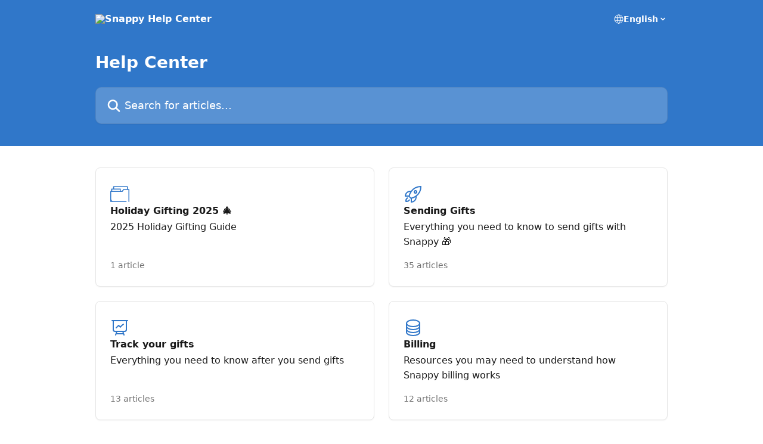

--- FILE ---
content_type: text/html; charset=utf-8
request_url: https://help.snappy.com/en/
body_size: 11577
content:
<!DOCTYPE html><html lang="en"><head><meta charSet="utf-8" data-next-head=""/><title data-next-head="">Snappy Help Center</title><meta property="og:title" content="Snappy Help Center" data-next-head=""/><meta name="twitter:title" content="Snappy Help Center" data-next-head=""/><meta property="og:description" content="Snappy Help Center" data-next-head=""/><meta name="twitter:description" content="Snappy Help Center" data-next-head=""/><meta name="description" content="Snappy Help Center" data-next-head=""/><meta property="og:type" content="website" data-next-head=""/><meta name="robots" content="noindex, nofollow" data-next-head=""/><meta name="viewport" content="width=device-width, initial-scale=1" data-next-head=""/><link href="https://static.intercomassets.com/assets/educate/educate-favicon-64x64-at-2x-52016a3500a250d0b118c0a04ddd13b1a7364a27759483536dd1940bccdefc20.png" rel="icon" data-next-head=""/><link rel="canonical" href="https://help.snappy.com/en/" data-next-head=""/><link rel="alternate" href="https://help.snappy.com/en/" hrefLang="en" data-next-head=""/><link rel="alternate" href="https://help.snappy.com/en/" hrefLang="x-default" data-next-head=""/><link nonce="bTKFkjAXvj1ZX4UQntoCF4Bnnr99xrYfspenLTgu71Q=" rel="preload" href="https://static.intercomassets.com/_next/static/css/3141721a1e975790.css" as="style"/><link nonce="bTKFkjAXvj1ZX4UQntoCF4Bnnr99xrYfspenLTgu71Q=" rel="stylesheet" href="https://static.intercomassets.com/_next/static/css/3141721a1e975790.css" data-n-g=""/><noscript data-n-css="bTKFkjAXvj1ZX4UQntoCF4Bnnr99xrYfspenLTgu71Q="></noscript><script defer="" nonce="bTKFkjAXvj1ZX4UQntoCF4Bnnr99xrYfspenLTgu71Q=" nomodule="" src="https://static.intercomassets.com/_next/static/chunks/polyfills-42372ed130431b0a.js"></script><script defer="" src="https://static.intercomassets.com/_next/static/chunks/7506.a4d4b38169fb1abb.js" nonce="bTKFkjAXvj1ZX4UQntoCF4Bnnr99xrYfspenLTgu71Q="></script><script src="https://static.intercomassets.com/_next/static/chunks/webpack-bddfdcefc2f9fcc5.js" nonce="bTKFkjAXvj1ZX4UQntoCF4Bnnr99xrYfspenLTgu71Q=" defer=""></script><script src="https://static.intercomassets.com/_next/static/chunks/framework-1f1b8d38c1d86c61.js" nonce="bTKFkjAXvj1ZX4UQntoCF4Bnnr99xrYfspenLTgu71Q=" defer=""></script><script src="https://static.intercomassets.com/_next/static/chunks/main-867d51f9867933e7.js" nonce="bTKFkjAXvj1ZX4UQntoCF4Bnnr99xrYfspenLTgu71Q=" defer=""></script><script src="https://static.intercomassets.com/_next/static/chunks/pages/_app-48cb5066bcd6f6c7.js" nonce="bTKFkjAXvj1ZX4UQntoCF4Bnnr99xrYfspenLTgu71Q=" defer=""></script><script src="https://static.intercomassets.com/_next/static/chunks/d0502abb-aa607f45f5026044.js" nonce="bTKFkjAXvj1ZX4UQntoCF4Bnnr99xrYfspenLTgu71Q=" defer=""></script><script src="https://static.intercomassets.com/_next/static/chunks/6190-ef428f6633b5a03f.js" nonce="bTKFkjAXvj1ZX4UQntoCF4Bnnr99xrYfspenLTgu71Q=" defer=""></script><script src="https://static.intercomassets.com/_next/static/chunks/296-7834dcf3444315af.js" nonce="bTKFkjAXvj1ZX4UQntoCF4Bnnr99xrYfspenLTgu71Q=" defer=""></script><script src="https://static.intercomassets.com/_next/static/chunks/1493-082b934bc7717cd6.js" nonce="bTKFkjAXvj1ZX4UQntoCF4Bnnr99xrYfspenLTgu71Q=" defer=""></script><script src="https://static.intercomassets.com/_next/static/chunks/pages/%5BhelpCenterIdentifier%5D/%5Blocale%5D/landing-11986287b0fe7a13.js" nonce="bTKFkjAXvj1ZX4UQntoCF4Bnnr99xrYfspenLTgu71Q=" defer=""></script><script src="https://static.intercomassets.com/_next/static/owCM6oqJUAqxAIiAh7wdD/_buildManifest.js" nonce="bTKFkjAXvj1ZX4UQntoCF4Bnnr99xrYfspenLTgu71Q=" defer=""></script><script src="https://static.intercomassets.com/_next/static/owCM6oqJUAqxAIiAh7wdD/_ssgManifest.js" nonce="bTKFkjAXvj1ZX4UQntoCF4Bnnr99xrYfspenLTgu71Q=" defer=""></script><meta name="sentry-trace" content="1cdf386c7f07bef2d8810d7673ff6ba8-30297e3c1ac3098e-0"/><meta name="baggage" content="sentry-environment=production,sentry-release=26d76f7c84b09204ce798b2e4a56b669913ab165,sentry-public_key=187f842308a64dea9f1f64d4b1b9c298,sentry-trace_id=1cdf386c7f07bef2d8810d7673ff6ba8,sentry-org_id=2129,sentry-sampled=false,sentry-sample_rand=0.9796629332504655,sentry-sample_rate=0"/><style id="__jsx-2124730861">:root{--body-bg: rgb(255, 255, 255);
--body-image: none;
--body-bg-rgb: 255, 255, 255;
--body-border: rgb(230, 230, 230);
--body-primary-color: #1a1a1a;
--body-secondary-color: #737373;
--body-reaction-bg: rgb(242, 242, 242);
--body-reaction-text-color: rgb(64, 64, 64);
--body-toc-active-border: #737373;
--body-toc-inactive-border: #f2f2f2;
--body-toc-inactive-color: #737373;
--body-toc-active-font-weight: 400;
--body-table-border: rgb(204, 204, 204);
--body-color: hsl(0, 0%, 0%);
--footer-bg: rgb(255, 255, 255);
--footer-image: none;
--footer-border: rgb(230, 230, 230);
--footer-color: hsl(211, 10%, 61%);
--header-bg: rgb(48, 119, 201);
--header-image: url(https://downloads.intercomcdn.com/i/o/403707/65fd9501cda76461b984a7fe/25b675835234b003d9c3b07c59b34f6c.png);
--header-color: hsl(0, 0%, 100%);
--collection-card-bg: rgb(255, 255, 255);
--collection-card-image: none;
--collection-card-color: hsl(212, 61%, 49%);
--card-bg: rgb(255, 255, 255);
--card-border-color: rgb(230, 230, 230);
--card-border-inner-radius: 6px;
--card-border-radius: 8px;
--card-shadow: 0 1px 2px 0 rgb(0 0 0 / 0.05);
--search-bar-border-radius: 10px;
--search-bar-width: 100%;
--ticket-blue-bg-color: #dce1f9;
--ticket-blue-text-color: #334bfa;
--ticket-green-bg-color: #d7efdc;
--ticket-green-text-color: #0f7134;
--ticket-orange-bg-color: #ffebdb;
--ticket-orange-text-color: #b24d00;
--ticket-red-bg-color: #ffdbdb;
--ticket-red-text-color: #df2020;
--header-height: 245px;
--header-subheader-background-color: #000000;
--header-subheader-font-color: #FFFFFF;
--content-block-bg: rgb(255, 255, 255);
--content-block-image: none;
--content-block-color: hsl(0, 0%, 10%);
--content-block-button-bg: rgb(51, 75, 250);
--content-block-button-image: none;
--content-block-button-color: hsl(0, 0%, 100%);
--content-block-button-radius: 6px;
--primary-color: hsl(212, 61%, 49%);
--primary-color-alpha-10: hsla(212, 61%, 49%, 0.1);
--primary-color-alpha-60: hsla(212, 61%, 49%, 0.6);
--text-on-primary-color: #ffffff}</style><style id="__jsx-1611979459">:root{--font-family-primary: system-ui, "Segoe UI", "Roboto", "Helvetica", "Arial", sans-serif, "Apple Color Emoji", "Segoe UI Emoji", "Segoe UI Symbol"}</style><style id="__jsx-2466147061">:root{--font-family-secondary: system-ui, "Segoe UI", "Roboto", "Helvetica", "Arial", sans-serif, "Apple Color Emoji", "Segoe UI Emoji", "Segoe UI Symbol"}</style><style id="__jsx-1640240498">#search-bar{--search-bar-width: 100%}</style><style id="__jsx-1406699716">#header{--header-height: 245px}</style><style id="__jsx-cf6f0ea00fa5c760">.fade-background.jsx-cf6f0ea00fa5c760{background:radial-gradient(333.38%100%at 50%0%,rgba(var(--body-bg-rgb),0)0%,rgba(var(--body-bg-rgb),.00925356)11.67%,rgba(var(--body-bg-rgb),.0337355)21.17%,rgba(var(--body-bg-rgb),.0718242)28.85%,rgba(var(--body-bg-rgb),.121898)35.03%,rgba(var(--body-bg-rgb),.182336)40.05%,rgba(var(--body-bg-rgb),.251516)44.25%,rgba(var(--body-bg-rgb),.327818)47.96%,rgba(var(--body-bg-rgb),.409618)51.51%,rgba(var(--body-bg-rgb),.495297)55.23%,rgba(var(--body-bg-rgb),.583232)59.47%,rgba(var(--body-bg-rgb),.671801)64.55%,rgba(var(--body-bg-rgb),.759385)70.81%,rgba(var(--body-bg-rgb),.84436)78.58%,rgba(var(--body-bg-rgb),.9551)88.2%,rgba(var(--body-bg-rgb),1)100%),var(--header-image),var(--header-bg);background-size:cover;background-position-x:center}</style></head><body><div id="__next"><div dir="ltr" class="h-full w-full"><a href="#main-content" class="sr-only font-bold text-header-color focus:not-sr-only focus:absolute focus:left-4 focus:top-4 focus:z-50" aria-roledescription="Link, Press control-option-right-arrow to exit">Skip to main content</a><main class=""><header id="header" data-testid="header" class="jsx-cf6f0ea00fa5c760 flex flex-col text-header-color"><div class="jsx-cf6f0ea00fa5c760 relative flex grow flex-col mb-9 bg-header-bg bg-header-image bg-cover bg-center pb-9 sm:min-h-header"><div id="sr-announcement" aria-live="polite" class="jsx-cf6f0ea00fa5c760 sr-only"></div><div class="jsx-cf6f0ea00fa5c760 flex h-full flex-col items-center marker:shrink-0"><section class="relative flex w-full flex-col mb-6 pb-6"><div class="header__meta_wrapper flex justify-center px-5 pt-6 leading-none sm:px-10"><div class="flex items-center w-240" data-testid="subheader-container"><div class="mo__body header__site_name"><div class="header__logo"><a href="/en/"><img src="https://downloads.intercomcdn.com/i/o/403672/2f7b9c6b43c92445e08c78e4/7b4e02a9f1a0f5e363eb6eca22c916dd.png" height="162" alt="Snappy Help Center"/></a></div></div><div><div class="flex items-center font-semibold"><div class="flex items-center md:hidden" data-testid="small-screen-children"><button class="flex items-center border-none bg-transparent px-1.5" data-testid="hamburger-menu-button" aria-label="Open menu"><svg width="24" height="24" viewBox="0 0 16 16" xmlns="http://www.w3.org/2000/svg" class="fill-current"><path d="M1.86861 2C1.38889 2 1 2.3806 1 2.85008C1 3.31957 1.38889 3.70017 1.86861 3.70017H14.1314C14.6111 3.70017 15 3.31957 15 2.85008C15 2.3806 14.6111 2 14.1314 2H1.86861Z"></path><path d="M1 8C1 7.53051 1.38889 7.14992 1.86861 7.14992H14.1314C14.6111 7.14992 15 7.53051 15 8C15 8.46949 14.6111 8.85008 14.1314 8.85008H1.86861C1.38889 8.85008 1 8.46949 1 8Z"></path><path d="M1 13.1499C1 12.6804 1.38889 12.2998 1.86861 12.2998H14.1314C14.6111 12.2998 15 12.6804 15 13.1499C15 13.6194 14.6111 14 14.1314 14H1.86861C1.38889 14 1 13.6194 1 13.1499Z"></path></svg></button><div class="fixed right-0 top-0 z-50 h-full w-full hidden" data-testid="hamburger-menu"><div class="flex h-full w-full justify-end bg-black bg-opacity-30"><div class="flex h-fit w-full flex-col bg-white opacity-100 sm:h-full sm:w-1/2"><button class="text-body-font flex items-center self-end border-none bg-transparent pr-6 pt-6" data-testid="hamburger-menu-close-button" aria-label="Close menu"><svg width="24" height="24" viewBox="0 0 16 16" xmlns="http://www.w3.org/2000/svg"><path d="M3.5097 3.5097C3.84165 3.17776 4.37984 3.17776 4.71178 3.5097L7.99983 6.79775L11.2879 3.5097C11.6198 3.17776 12.158 3.17776 12.49 3.5097C12.8219 3.84165 12.8219 4.37984 12.49 4.71178L9.20191 7.99983L12.49 11.2879C12.8219 11.6198 12.8219 12.158 12.49 12.49C12.158 12.8219 11.6198 12.8219 11.2879 12.49L7.99983 9.20191L4.71178 12.49C4.37984 12.8219 3.84165 12.8219 3.5097 12.49C3.17776 12.158 3.17776 11.6198 3.5097 11.2879L6.79775 7.99983L3.5097 4.71178C3.17776 4.37984 3.17776 3.84165 3.5097 3.5097Z"></path></svg></button><nav class="flex flex-col pl-4 text-black"><div class="relative cursor-pointer has-[:focus]:outline"><select class="peer absolute z-10 block h-6 w-full cursor-pointer opacity-0 md:text-base" aria-label="Change language" id="language-selector"><option value="/en/" class="text-black" selected="">English</option></select><div class="mb-10 ml-5 flex items-center gap-1 text-md hover:opacity-80 peer-hover:opacity-80 md:m-0 md:ml-3 md:text-base" aria-hidden="true"><svg id="locale-picker-globe" width="16" height="16" viewBox="0 0 16 16" fill="none" xmlns="http://www.w3.org/2000/svg" class="shrink-0" aria-hidden="true"><path d="M8 15C11.866 15 15 11.866 15 8C15 4.13401 11.866 1 8 1C4.13401 1 1 4.13401 1 8C1 11.866 4.13401 15 8 15Z" stroke="currentColor" stroke-linecap="round" stroke-linejoin="round"></path><path d="M8 15C9.39949 15 10.534 11.866 10.534 8C10.534 4.13401 9.39949 1 8 1C6.60051 1 5.466 4.13401 5.466 8C5.466 11.866 6.60051 15 8 15Z" stroke="currentColor" stroke-linecap="round" stroke-linejoin="round"></path><path d="M1.448 5.75989H14.524" stroke="currentColor" stroke-linecap="round" stroke-linejoin="round"></path><path d="M1.448 10.2402H14.524" stroke="currentColor" stroke-linecap="round" stroke-linejoin="round"></path></svg>English<svg id="locale-picker-arrow" width="16" height="16" viewBox="0 0 16 16" fill="none" xmlns="http://www.w3.org/2000/svg" class="shrink-0" aria-hidden="true"><path d="M5 6.5L8.00093 9.5L11 6.50187" stroke="currentColor" stroke-width="1.5" stroke-linecap="round" stroke-linejoin="round"></path></svg></div></div></nav></div></div></div></div><nav class="hidden items-center md:flex" data-testid="large-screen-children"><div class="relative cursor-pointer has-[:focus]:outline"><select class="peer absolute z-10 block h-6 w-full cursor-pointer opacity-0 md:text-base" aria-label="Change language" id="language-selector"><option value="/en/" class="text-black" selected="">English</option></select><div class="mb-10 ml-5 flex items-center gap-1 text-md hover:opacity-80 peer-hover:opacity-80 md:m-0 md:ml-3 md:text-base" aria-hidden="true"><svg id="locale-picker-globe" width="16" height="16" viewBox="0 0 16 16" fill="none" xmlns="http://www.w3.org/2000/svg" class="shrink-0" aria-hidden="true"><path d="M8 15C11.866 15 15 11.866 15 8C15 4.13401 11.866 1 8 1C4.13401 1 1 4.13401 1 8C1 11.866 4.13401 15 8 15Z" stroke="currentColor" stroke-linecap="round" stroke-linejoin="round"></path><path d="M8 15C9.39949 15 10.534 11.866 10.534 8C10.534 4.13401 9.39949 1 8 1C6.60051 1 5.466 4.13401 5.466 8C5.466 11.866 6.60051 15 8 15Z" stroke="currentColor" stroke-linecap="round" stroke-linejoin="round"></path><path d="M1.448 5.75989H14.524" stroke="currentColor" stroke-linecap="round" stroke-linejoin="round"></path><path d="M1.448 10.2402H14.524" stroke="currentColor" stroke-linecap="round" stroke-linejoin="round"></path></svg>English<svg id="locale-picker-arrow" width="16" height="16" viewBox="0 0 16 16" fill="none" xmlns="http://www.w3.org/2000/svg" class="shrink-0" aria-hidden="true"><path d="M5 6.5L8.00093 9.5L11 6.50187" stroke="currentColor" stroke-width="1.5" stroke-linecap="round" stroke-linejoin="round"></path></svg></div></div></nav></div></div></div></div></section><section class="relative mx-5 flex h-full w-full flex-col items-center px-5 sm:px-10"><div class="flex h-full max-w-full flex-col w-240 justify-end" data-testid="main-header-container"><h1 class="text-7 mb-6 text-welcome-message font-bold text-header-color text-start">Help Center</h1><div id="search-bar" class="relative w-full"><form action="/en/" autoComplete="off"><div class="flex w-full flex-col items-start"><div class="relative flex w-full sm:w-search-bar"><label for="search-input" class="sr-only">Search for articles...</label><input id="search-input" type="text" autoComplete="off" class="peer w-full rounded-search-bar border border-black-alpha-8 bg-white-alpha-20 p-4 ps-12 font-secondary text-lg text-header-color shadow-search-bar outline-none transition ease-linear placeholder:text-header-color hover:bg-white-alpha-27 hover:shadow-search-bar-hover focus:border-transparent focus:bg-white focus:text-black-10 focus:shadow-search-bar-focused placeholder:focus:text-black-45" placeholder="Search for articles..." name="q" aria-label="Search for articles..." value=""/><div class="absolute inset-y-0 start-0 flex items-center fill-header-color peer-focus-visible:fill-black-45 pointer-events-none ps-5"><svg width="22" height="21" viewBox="0 0 22 21" xmlns="http://www.w3.org/2000/svg" class="fill-inherit" aria-hidden="true"><path fill-rule="evenodd" clip-rule="evenodd" d="M3.27485 8.7001C3.27485 5.42781 5.92757 2.7751 9.19985 2.7751C12.4721 2.7751 15.1249 5.42781 15.1249 8.7001C15.1249 11.9724 12.4721 14.6251 9.19985 14.6251C5.92757 14.6251 3.27485 11.9724 3.27485 8.7001ZM9.19985 0.225098C4.51924 0.225098 0.724854 4.01948 0.724854 8.7001C0.724854 13.3807 4.51924 17.1751 9.19985 17.1751C11.0802 17.1751 12.8176 16.5627 14.2234 15.5265L19.0981 20.4013C19.5961 20.8992 20.4033 20.8992 20.9013 20.4013C21.3992 19.9033 21.3992 19.0961 20.9013 18.5981L16.0264 13.7233C17.0625 12.3176 17.6749 10.5804 17.6749 8.7001C17.6749 4.01948 13.8805 0.225098 9.19985 0.225098Z"></path></svg></div></div></div></form></div></div></section></div></div></header><div class="z-1 flex shrink-0 grow basis-auto justify-center px-5 sm:px-10"><section data-testid="main-content" id="main-content" class="max-w-full w-240"><section data-testid="landing-section"><div class="flex flex-col gap-12"><div class="grid auto-rows-auto gap-x-4 sm:gap-x-6 gap-y-4 sm:gap-y-6 md:grid-cols-2" role="list"><a href="https://help.snappy.com/en/collections/15885775-holiday-gifting-2025" data-testid="collection-card-classic" class="collection-link group/collection-summary flex grow overflow-hidden border border-solid border-card-border bg-card-bg no-underline shadow-card transition ease-linear rounded-card hover:border-primary-alpha-60 flex-col"><div class="flex grow flex-col gap-4 p-5 sm:flex-col sm:p-6" id="holiday-gifting-2025"><div id="collection-icon-15885775" class="flex items-center rounded-card-inner bg-cover bg-center h-10 w-10 justify-start" data-test-collection-photo="true"><div class="h-7 w-7 sm:h-8 sm:w-8"><img src="https://intercom.help/snappygifts/assets/svg/icon:folder/3077C9" alt="" width="100%" height="100%" loading="lazy"/></div></div><div class="intercom-force-break flex w-full flex-1 flex-col text-body-primary-color justify-between"><div><div class="-mt-1 mb-0.5 line-clamp-2 text-md font-semibold leading-normal text-body-primary-color transition ease-linear group-hover/collection-summary:text-primary sm:line-clamp-1" data-testid="collection-name">Holiday Gifting 2025 🎄</div><p class="mb-0 mt-0 line-clamp-3 text-md sm:line-clamp-2">2025 Holiday Gifting Guide</p></div><div class="mt-4"><div class="flex"><span class="line-clamp-1 flex text-base text-body-secondary-color">1 article</span></div></div></div></div></a><a href="https://help.snappy.com/en/collections/2201352-sending-gifts" data-testid="collection-card-classic" class="collection-link group/collection-summary flex grow overflow-hidden border border-solid border-card-border bg-card-bg no-underline shadow-card transition ease-linear rounded-card hover:border-primary-alpha-60 flex-col"><div class="flex grow flex-col gap-4 p-5 sm:flex-col sm:p-6" id="sending-gifts"><div id="collection-icon-2201352" class="flex items-center rounded-card-inner bg-cover bg-center h-10 w-10 justify-start" data-test-collection-photo="true"><div class="h-7 w-7 sm:h-8 sm:w-8"><img src="https://intercom.help/snappygifts/assets/svg/icon:other-rocket-launch/3077C9" alt="" width="100%" height="100%" loading="lazy"/></div></div><div class="intercom-force-break flex w-full flex-1 flex-col text-body-primary-color justify-between"><div><div class="-mt-1 mb-0.5 line-clamp-2 text-md font-semibold leading-normal text-body-primary-color transition ease-linear group-hover/collection-summary:text-primary sm:line-clamp-1" data-testid="collection-name">Sending Gifts</div><p class="mb-0 mt-0 line-clamp-3 text-md sm:line-clamp-2">Everything you need to know to send gifts with Snappy 🎁 </p></div><div class="mt-4"><div class="flex"><span class="line-clamp-1 flex text-base text-body-secondary-color">35 articles</span></div></div></div></div></a><a href="https://help.snappy.com/en/collections/3914298-track-your-gifts" data-testid="collection-card-classic" class="collection-link group/collection-summary flex grow overflow-hidden border border-solid border-card-border bg-card-bg no-underline shadow-card transition ease-linear rounded-card hover:border-primary-alpha-60 flex-col"><div class="flex grow flex-col gap-4 p-5 sm:flex-col sm:p-6" id="track-your-gifts"><div id="collection-icon-3914298" class="flex items-center rounded-card-inner bg-cover bg-center h-10 w-10 justify-start" data-test-collection-photo="true"><div class="h-7 w-7 sm:h-8 sm:w-8"><img src="https://intercom.help/snappygifts/assets/svg/icon:charts-presentation-chart-line/3077C9" alt="" width="100%" height="100%" loading="lazy"/></div></div><div class="intercom-force-break flex w-full flex-1 flex-col text-body-primary-color justify-between"><div><div class="-mt-1 mb-0.5 line-clamp-2 text-md font-semibold leading-normal text-body-primary-color transition ease-linear group-hover/collection-summary:text-primary sm:line-clamp-1" data-testid="collection-name">Track your gifts</div><p class="mb-0 mt-0 line-clamp-3 text-md sm:line-clamp-2">Everything you need to know after you send gifts</p></div><div class="mt-4"><div class="flex"><span class="line-clamp-1 flex text-base text-body-secondary-color">13 articles</span></div></div></div></div></a><a href="https://help.snappy.com/en/collections/2169561-billing" data-testid="collection-card-classic" class="collection-link group/collection-summary flex grow overflow-hidden border border-solid border-card-border bg-card-bg no-underline shadow-card transition ease-linear rounded-card hover:border-primary-alpha-60 flex-col"><div class="flex grow flex-col gap-4 p-5 sm:flex-col sm:p-6" id="billing"><div id="collection-icon-2169561" class="flex items-center rounded-card-inner bg-cover bg-center h-10 w-10 justify-start" data-test-collection-photo="true"><div class="h-7 w-7 sm:h-8 sm:w-8"><img src="https://intercom.help/snappygifts/assets/svg/icon:bizz-fin-circle-stack/3077C9" alt="" width="100%" height="100%" loading="lazy"/></div></div><div class="intercom-force-break flex w-full flex-1 flex-col text-body-primary-color justify-between"><div><div class="-mt-1 mb-0.5 line-clamp-2 text-md font-semibold leading-normal text-body-primary-color transition ease-linear group-hover/collection-summary:text-primary sm:line-clamp-1" data-testid="collection-name">Billing</div><p class="mb-0 mt-0 line-clamp-3 text-md sm:line-clamp-2">Resources you may need to understand how Snappy billing works</p></div><div class="mt-4"><div class="flex"><span class="line-clamp-1 flex text-base text-body-secondary-color">12 articles</span></div></div></div></div></a><a href="https://help.snappy.com/en/collections/3914292-recipient-management" data-testid="collection-card-classic" class="collection-link group/collection-summary flex grow overflow-hidden border border-solid border-card-border bg-card-bg no-underline shadow-card transition ease-linear rounded-card hover:border-primary-alpha-60 flex-col"><div class="flex grow flex-col gap-4 p-5 sm:flex-col sm:p-6" id="recipient-management"><div id="collection-icon-3914292" class="flex items-center rounded-card-inner bg-cover bg-center h-10 w-10 justify-start" data-test-collection-photo="true"><div class="h-7 w-7 sm:h-8 sm:w-8"><img src="https://intercom.help/snappygifts/assets/svg/icon:people-chat-gets-users/3077C9" alt="" width="100%" height="100%" loading="lazy"/></div></div><div class="intercom-force-break flex w-full flex-1 flex-col text-body-primary-color justify-between"><div><div class="-mt-1 mb-0.5 line-clamp-2 text-md font-semibold leading-normal text-body-primary-color transition ease-linear group-hover/collection-summary:text-primary sm:line-clamp-1" data-testid="collection-name">Recipient Management</div><p class="mb-0 mt-0 line-clamp-3 text-md sm:line-clamp-2">Manage your recipients with a few clicks</p></div><div class="mt-4"><div class="flex"><span class="line-clamp-1 flex text-base text-body-secondary-color">3 articles</span></div></div></div></div></a><a href="https://help.snappy.com/en/collections/3914293-settings" data-testid="collection-card-classic" class="collection-link group/collection-summary flex grow overflow-hidden border border-solid border-card-border bg-card-bg no-underline shadow-card transition ease-linear rounded-card hover:border-primary-alpha-60 flex-col"><div class="flex grow flex-col gap-4 p-5 sm:flex-col sm:p-6" id="settings"><div id="collection-icon-3914293" class="flex items-center rounded-card-inner bg-cover bg-center h-10 w-10 justify-start" data-test-collection-photo="true"><div class="h-7 w-7 sm:h-8 sm:w-8"><img src="https://intercom.help/snappygifts/assets/svg/icon:sft-cog-8-tooth/3077C9" alt="" width="100%" height="100%" loading="lazy"/></div></div><div class="intercom-force-break flex w-full flex-1 flex-col text-body-primary-color justify-between"><div><div class="-mt-1 mb-0.5 line-clamp-2 text-md font-semibold leading-normal text-body-primary-color transition ease-linear group-hover/collection-summary:text-primary sm:line-clamp-1" data-testid="collection-name">Settings</div><p class="mb-0 mt-0 line-clamp-3 text-md sm:line-clamp-2">Setting up your company and sub-accounts</p></div><div class="mt-4"><div class="flex"><span class="line-clamp-1 flex text-base text-body-secondary-color">7 articles</span></div></div></div></div></a><a href="https://help.snappy.com/en/collections/3914294-swag-branded" data-testid="collection-card-classic" class="collection-link group/collection-summary flex grow overflow-hidden border border-solid border-card-border bg-card-bg no-underline shadow-card transition ease-linear rounded-card hover:border-primary-alpha-60 flex-col"><div class="flex grow flex-col gap-4 p-5 sm:flex-col sm:p-6" id="swag-branded"><div id="collection-icon-3914294" class="flex items-center rounded-card-inner bg-cover bg-center h-10 w-10 justify-start" data-test-collection-photo="true"><div class="h-7 w-7 sm:h-8 sm:w-8"><img src="https://intercom.help/snappygifts/assets/svg/icon:nature-sparkles/3077C9" alt="" width="100%" height="100%" loading="lazy"/></div></div><div class="intercom-force-break flex w-full flex-1 flex-col text-body-primary-color justify-between"><div><div class="-mt-1 mb-0.5 line-clamp-2 text-md font-semibold leading-normal text-body-primary-color transition ease-linear group-hover/collection-summary:text-primary sm:line-clamp-1" data-testid="collection-name">Swag / Branded</div><p class="mb-0 mt-0 line-clamp-3 text-md sm:line-clamp-2">Everything you need to know about sending and managing branded gifts with Snappy</p></div><div class="mt-4"><div class="flex"><span class="line-clamp-1 flex text-base text-body-secondary-color">15 articles</span></div></div></div></div></a><a href="https://help.snappy.com/en/collections/3914295-integrations" data-testid="collection-card-classic" class="collection-link group/collection-summary flex grow overflow-hidden border border-solid border-card-border bg-card-bg no-underline shadow-card transition ease-linear rounded-card hover:border-primary-alpha-60 flex-col"><div class="flex grow flex-col gap-4 p-5 sm:flex-col sm:p-6" id="integrations"><div id="collection-icon-3914295" class="flex items-center rounded-card-inner bg-cover bg-center h-10 w-10 justify-start" data-test-collection-photo="true"><div class="h-7 w-7 sm:h-8 sm:w-8"><img src="https://intercom.help/snappygifts/assets/svg/icon:arr-sym-arrows-right-left/3077C9" alt="" width="100%" height="100%" loading="lazy"/></div></div><div class="intercom-force-break flex w-full flex-1 flex-col text-body-primary-color justify-between"><div><div class="-mt-1 mb-0.5 line-clamp-2 text-md font-semibold leading-normal text-body-primary-color transition ease-linear group-hover/collection-summary:text-primary sm:line-clamp-1" data-testid="collection-name">Integrations</div><p class="mb-0 mt-0 line-clamp-3 text-md sm:line-clamp-2">Information on HR Integrations, Salesforce, API, and more</p></div><div class="mt-4"><div class="flex"><span class="line-clamp-1 flex text-base text-body-secondary-color">52 articles</span></div></div></div></div></a><a href="https://help.snappy.com/en/collections/3977255-troubleshooting" data-testid="collection-card-classic" class="collection-link group/collection-summary flex grow overflow-hidden border border-solid border-card-border bg-card-bg no-underline shadow-card transition ease-linear rounded-card hover:border-primary-alpha-60 flex-col"><div class="flex grow flex-col gap-4 p-5 sm:flex-col sm:p-6" id="troubleshooting"><div id="collection-icon-3977255" class="flex items-center rounded-card-inner bg-cover bg-center h-10 w-10 justify-start" data-test-collection-photo="true"><div class="h-7 w-7 sm:h-8 sm:w-8"><img src="https://intercom.help/snappygifts/assets/svg/icon:sft-wrench-screwdriver/3077C9" alt="" width="100%" height="100%" loading="lazy"/></div></div><div class="intercom-force-break flex w-full flex-1 flex-col text-body-primary-color justify-between"><div><div class="-mt-1 mb-0.5 line-clamp-2 text-md font-semibold leading-normal text-body-primary-color transition ease-linear group-hover/collection-summary:text-primary sm:line-clamp-1" data-testid="collection-name">Troubleshooting</div><p class="mb-0 mt-0 line-clamp-3 text-md sm:line-clamp-2">Ran into an issue? Click here to view different ways to troubleshoot on your own!</p></div><div class="mt-4"><div class="flex"><span class="line-clamp-1 flex text-base text-body-secondary-color">7 articles</span></div></div></div></div></a><a href="https://help.snappy.com/en/collections/4309834-reporting" data-testid="collection-card-classic" class="collection-link group/collection-summary flex grow overflow-hidden border border-solid border-card-border bg-card-bg no-underline shadow-card transition ease-linear rounded-card hover:border-primary-alpha-60 flex-col"><div class="flex grow flex-col gap-4 p-5 sm:flex-col sm:p-6" id="reporting"><div id="collection-icon-4309834" class="flex items-center rounded-card-inner bg-cover bg-center h-10 w-10 justify-start" data-test-collection-photo="true"><div class="h-7 w-7 sm:h-8 sm:w-8"><img src="https://intercom.help/snappygifts/assets/svg/icon:content-pencil-square/3077C9" alt="" width="100%" height="100%" loading="lazy"/></div></div><div class="intercom-force-break flex w-full flex-1 flex-col text-body-primary-color justify-between"><div><div class="-mt-1 mb-0.5 line-clamp-2 text-md font-semibold leading-normal text-body-primary-color transition ease-linear group-hover/collection-summary:text-primary sm:line-clamp-1" data-testid="collection-name">Reporting</div><p class="mb-0 mt-0 line-clamp-3 text-md sm:line-clamp-2">A guide on where to download different Snappy reports such as Gift Activity. </p></div><div class="mt-4"><div class="flex"><span class="line-clamp-1 flex text-base text-body-secondary-color">2 articles</span></div></div></div></div></a><a href="https://help.snappy.com/en/collections/9039339-snappy-resources" data-testid="collection-card-classic" class="collection-link group/collection-summary flex grow overflow-hidden border border-solid border-card-border bg-card-bg no-underline shadow-card transition ease-linear rounded-card hover:border-primary-alpha-60 flex-col"><div class="flex grow flex-col gap-4 p-5 sm:flex-col sm:p-6" id="snappy-resources"><div id="collection-icon-9039339" class="flex items-center rounded-card-inner bg-cover bg-center h-10 w-10 justify-start" data-test-collection-photo="true"><div class="h-7 w-7 sm:h-8 sm:w-8"><img src="https://intercom.help/snappygifts/assets/svg/icon:folder/3077C9" alt="" width="100%" height="100%" loading="lazy"/></div></div><div class="intercom-force-break flex w-full flex-1 flex-col text-body-primary-color justify-between"><div><div class="-mt-1 mb-0.5 line-clamp-2 text-md font-semibold leading-normal text-body-primary-color transition ease-linear group-hover/collection-summary:text-primary sm:line-clamp-1" data-testid="collection-name">Snappy Resources</div></div><div class="mt-4"><div class="flex"><span class="line-clamp-1 flex text-base text-body-secondary-color">1 article</span></div></div></div></div></a><a href="https://help.snappy.com/en/collections/13619390-snappy-stores" data-testid="collection-card-classic" class="collection-link group/collection-summary flex grow overflow-hidden border border-solid border-card-border bg-card-bg no-underline shadow-card transition ease-linear rounded-card hover:border-primary-alpha-60 flex-col"><div class="flex grow flex-col gap-4 p-5 sm:flex-col sm:p-6" id="snappy-stores"><div id="collection-icon-13619390" class="flex items-center rounded-card-inner bg-cover bg-center h-10 w-10 justify-start" data-test-collection-photo="true"><div class="h-7 w-7 sm:h-8 sm:w-8"><img src="https://intercom.help/snappygifts/assets/svg/icon:folder/3077C9" alt="" width="100%" height="100%" loading="lazy"/></div></div><div class="intercom-force-break flex w-full flex-1 flex-col text-body-primary-color justify-between"><div><div class="-mt-1 mb-0.5 line-clamp-2 text-md font-semibold leading-normal text-body-primary-color transition ease-linear group-hover/collection-summary:text-primary sm:line-clamp-1" data-testid="collection-name">Snappy Stores</div><p class="mb-0 mt-0 line-clamp-3 text-md sm:line-clamp-2">Everything you need to know about using our Swag Stores!</p></div><div class="mt-4"><div class="flex"><span class="line-clamp-1 flex text-base text-body-secondary-color">36 articles</span></div></div></div></div></a><a href="https://help.snappy.com/en/collections/14332904-legal-center" data-testid="collection-card-classic" class="collection-link group/collection-summary flex grow overflow-hidden border border-solid border-card-border bg-card-bg no-underline shadow-card transition ease-linear rounded-card hover:border-primary-alpha-60 flex-col"><div class="flex grow flex-col gap-4 p-5 sm:flex-col sm:p-6" id="legal-center"><div id="collection-icon-14332904" class="flex items-center rounded-card-inner bg-cover bg-center h-10 w-10 justify-start" data-test-collection-photo="true"><div class="h-7 w-7 sm:h-8 sm:w-8"><img src="https://intercom.help/snappygifts/assets/svg/icon:folder/3077C9" alt="" width="100%" height="100%" loading="lazy"/></div></div><div class="intercom-force-break flex w-full flex-1 flex-col text-body-primary-color justify-between"><div><div class="-mt-1 mb-0.5 line-clamp-2 text-md font-semibold leading-normal text-body-primary-color transition ease-linear group-hover/collection-summary:text-primary sm:line-clamp-1" data-testid="collection-name">Legal Center</div><p class="mb-0 mt-0 line-clamp-3 text-md sm:line-clamp-2">Trust &amp; Security</p></div><div class="mt-4"><div class="flex"><span class="line-clamp-1 flex text-base text-body-secondary-color">5 articles</span></div></div></div></div></a></div></div></section></section></div><footer id="footer" class="mt-24 shrink-0 bg-footer-bg px-0 py-12 text-left text-base text-footer-color"><div class="shrink-0 grow basis-auto px-5 sm:px-10"><div class="mx-auto max-w-240 sm:w-auto"><div><div class="text-center" data-testid="simple-footer-layout"><div class="align-middle text-lg text-footer-color"><a class="no-underline" href="/en/"><img data-testid="logo-img" src="https://downloads.intercomcdn.com/i/o/403672/2f7b9c6b43c92445e08c78e4/7b4e02a9f1a0f5e363eb6eca22c916dd.png" alt="Snappy Help Center" class="max-h-8 contrast-80 inline"/></a></div></div></div></div></div></footer></main></div></div><script id="__NEXT_DATA__" type="application/json" nonce="bTKFkjAXvj1ZX4UQntoCF4Bnnr99xrYfspenLTgu71Q=">{"props":{"pageProps":{"app":{"id":"kmji4dqb","messengerUrl":"https://widget.intercom.io/widget/kmji4dqb","name":"Snappy","poweredByIntercomUrl":"https://www.intercom.com/intercom-link?company=Snappy\u0026solution=customer-support\u0026utm_campaign=intercom-link\u0026utm_content=We+run+on+Intercom\u0026utm_medium=help-center\u0026utm_referrer=https%3A%2F%2Fhelp.snappy.com%2Fen\u0026utm_source=desktop-web","features":{"consentBannerBeta":false,"customNotFoundErrorMessage":false,"disableFontPreloading":false,"disableNoMarginClassTransformation":false,"finOnHelpCenter":false,"hideIconsWithBackgroundImages":false,"messengerCustomFonts":false}},"helpCenterSite":{"customDomain":"help.snappy.com","defaultLocale":"en","disableBranding":true,"externalLoginName":"Log in!","externalLoginUrl":"https://login.snappy.com/","footerContactDetails":null,"footerLinks":{"custom":[],"socialLinks":[],"linkGroups":[]},"headerLinks":[],"homeCollectionCols":2,"googleAnalyticsTrackingId":null,"googleTagManagerId":null,"pathPrefixForCustomDomain":null,"seoIndexingEnabled":false,"helpCenterId":167399,"url":"https://help.snappy.com","customizedFooterTextContent":null,"consentBannerConfig":null,"canInjectCustomScripts":false,"scriptSection":1,"customScriptFilesExist":false},"localeLinks":[{"id":"en","absoluteUrl":"https://help.snappy.com/en/","available":true,"name":"English","selected":true,"url":"/en/"}],"requestContext":{"articleSource":null,"academy":false,"canonicalUrl":"https://help.snappy.com/en/","headerless":false,"isDefaultDomainRequest":false,"nonce":"bTKFkjAXvj1ZX4UQntoCF4Bnnr99xrYfspenLTgu71Q=","rootUrl":"/en/","sheetUserCipher":null,"type":"help-center"},"theme":{"color":"3077C9","siteName":"Snappy Help Center","headline":"Help Center","headerFontColor":"ffffff","logo":"https://downloads.intercomcdn.com/i/o/403672/2f7b9c6b43c92445e08c78e4/7b4e02a9f1a0f5e363eb6eca22c916dd.png","logoHeight":"162","header":"https://downloads.intercomcdn.com/i/o/403707/65fd9501cda76461b984a7fe/25b675835234b003d9c3b07c59b34f6c.png","favicon":"https://static.intercomassets.com/assets/educate/educate-favicon-64x64-at-2x-52016a3500a250d0b118c0a04ddd13b1a7364a27759483536dd1940bccdefc20.png","locale":"en","homeUrl":"https://login.snappy.com/login","social":null,"urlPrefixForDefaultDomain":"https://intercom.help/snappygifts","customDomain":"help.snappy.com","customDomainUsesSsl":true,"customizationOptions":{"customizationType":1,"header":{"backgroundColor":"#3077C9","fontColor":"#ffffff","fadeToEdge":false,"backgroundGradient":null,"backgroundImageId":null,"backgroundImageUrl":null},"body":{"backgroundColor":"#ffffff","fontColor":null,"fadeToEdge":null,"backgroundGradient":null,"backgroundImageId":null},"footer":{"backgroundColor":"#ffffff","fontColor":"#909aa5","fadeToEdge":null,"backgroundGradient":null,"backgroundImageId":null,"showRichTextField":false},"layout":{"homePage":{"blocks":[{"type":"tickets-portal-link","enabled":false},{"type":"collection-list","columns":2,"template":0},{"type":"article-list","columns":2,"enabled":false,"localizedContent":[{"title":"","locale":"en","links":[{"articleId":"empty_article_slot","type":"article-link"},{"articleId":"empty_article_slot","type":"article-link"},{"articleId":"empty_article_slot","type":"article-link"},{"articleId":"empty_article_slot","type":"article-link"},{"articleId":"empty_article_slot","type":"article-link"},{"articleId":"empty_article_slot","type":"article-link"}]}]},{"type":"content-block","enabled":false,"columns":1}]},"collectionsPage":{"showArticleDescriptions":false},"articlePage":{},"searchPage":{}},"collectionCard":{"global":{"backgroundColor":null,"fontColor":"3077C9","fadeToEdge":null,"backgroundGradient":null,"backgroundImageId":null,"showIcons":true,"backgroundImageUrl":null},"collections":[]},"global":{"font":{"customFontFaces":[],"primary":null,"secondary":null},"componentStyle":{"card":{"type":"bordered","borderRadius":8}},"namedComponents":{"header":{"subheader":{"enabled":false,"style":{"backgroundColor":"#000000","fontColor":"#FFFFFF"}},"style":{"height":"245px","align":"start","justify":"end"}},"searchBar":{"style":{"width":"100%","borderRadius":10}},"footer":{"type":0}},"brand":{"colors":[],"websiteUrl":""}},"contentBlock":{"blockStyle":{"backgroundColor":"#ffffff","fontColor":"#1a1a1a","fadeToEdge":null,"backgroundGradient":null,"backgroundImageId":null,"backgroundImageUrl":null},"buttonOptions":{"backgroundColor":"#334BFA","fontColor":"#ffffff","borderRadius":6},"isFullWidth":false}},"helpCenterName":"Snappy Help Center","footerLogo":"https://downloads.intercomcdn.com/i/o/403672/2f7b9c6b43c92445e08c78e4/7b4e02a9f1a0f5e363eb6eca22c916dd.png","footerLogoHeight":"162","localisedInformation":{"contentBlock":{"locale":"en","title":"Content section title","withButton":false,"description":"","buttonTitle":"Button title","buttonUrl":""}}},"user":{"userId":"9e8ab915-473f-45f0-9522-ecc3121d1518","role":"visitor_role","country_code":null},"home":{"collections":[{"articleCount":1,"authorCount":0,"authors":[],"description":"2025 Holiday Gifting Guide","iconContentType":"image/svg+xml","iconUrl":"https://intercom.help/snappygifts/assets/svg/icon:folder","id":"15885775","name":"Holiday Gifting 2025 🎄","slug":"holiday-gifting-2025","url":"https://help.snappy.com/en/collections/15885775-holiday-gifting-2025"},{"articleCount":35,"authorCount":0,"authors":[],"description":"Everything you need to know to send gifts with Snappy 🎁 ","iconContentType":"image/svg+xml","iconUrl":"https://intercom.help/snappygifts/assets/svg/icon:other-rocket-launch","id":"2201352","name":"Sending Gifts","slug":"sending-gifts","url":"https://help.snappy.com/en/collections/2201352-sending-gifts"},{"articleCount":13,"authorCount":0,"authors":[],"description":"Everything you need to know after you send gifts","iconContentType":"image/svg+xml","iconUrl":"https://intercom.help/snappygifts/assets/svg/icon:charts-presentation-chart-line","id":"3914298","name":"Track your gifts","slug":"track-your-gifts","url":"https://help.snappy.com/en/collections/3914298-track-your-gifts"},{"articleCount":12,"authorCount":0,"authors":[],"description":"Resources you may need to understand how Snappy billing works","iconContentType":"image/svg+xml","iconUrl":"https://intercom.help/snappygifts/assets/svg/icon:bizz-fin-circle-stack","id":"2169561","name":"Billing","slug":"billing","url":"https://help.snappy.com/en/collections/2169561-billing"},{"articleCount":3,"authorCount":0,"authors":[],"description":"Manage your recipients with a few clicks","iconContentType":"image/svg+xml","iconUrl":"https://intercom.help/snappygifts/assets/svg/icon:people-chat-gets-users","id":"3914292","name":"Recipient Management","slug":"recipient-management","url":"https://help.snappy.com/en/collections/3914292-recipient-management"},{"articleCount":7,"authorCount":0,"authors":[],"description":"Setting up your company and sub-accounts","iconContentType":"image/svg+xml","iconUrl":"https://intercom.help/snappygifts/assets/svg/icon:sft-cog-8-tooth","id":"3914293","name":"Settings","slug":"settings","url":"https://help.snappy.com/en/collections/3914293-settings"},{"articleCount":15,"authorCount":0,"authors":[],"description":"Everything you need to know about sending and managing branded gifts with Snappy","iconContentType":"image/svg+xml","iconUrl":"https://intercom.help/snappygifts/assets/svg/icon:nature-sparkles","id":"3914294","name":"Swag / Branded","slug":"swag-branded","url":"https://help.snappy.com/en/collections/3914294-swag-branded"},{"articleCount":52,"authorCount":0,"authors":[],"description":"Information on HR Integrations, Salesforce, API, and more","iconContentType":"image/svg+xml","iconUrl":"https://intercom.help/snappygifts/assets/svg/icon:arr-sym-arrows-right-left","id":"3914295","name":"Integrations","slug":"integrations","url":"https://help.snappy.com/en/collections/3914295-integrations"},{"articleCount":7,"authorCount":0,"authors":[],"description":"Ran into an issue? Click here to view different ways to troubleshoot on your own!","iconContentType":"image/svg+xml","iconUrl":"https://intercom.help/snappygifts/assets/svg/icon:sft-wrench-screwdriver","id":"3977255","name":"Troubleshooting","slug":"troubleshooting","url":"https://help.snappy.com/en/collections/3977255-troubleshooting"},{"articleCount":2,"authorCount":0,"authors":[],"description":"A guide on where to download different Snappy reports such as Gift Activity. ","iconContentType":"image/svg+xml","iconUrl":"https://intercom.help/snappygifts/assets/svg/icon:content-pencil-square","id":"4309834","name":"Reporting","slug":"reporting","url":"https://help.snappy.com/en/collections/4309834-reporting"},{"articleCount":1,"authorCount":0,"authors":[],"description":"","iconContentType":"image/svg+xml","iconUrl":"https://intercom.help/snappygifts/assets/svg/icon:folder","id":"9039339","name":"Snappy Resources","slug":"snappy-resources","url":"https://help.snappy.com/en/collections/9039339-snappy-resources"},{"articleCount":36,"authorCount":0,"authors":[],"description":"Everything you need to know about using our Swag Stores!","iconContentType":"image/svg+xml","iconUrl":"https://intercom.help/snappygifts/assets/svg/icon:folder","id":"13619390","name":"Snappy Stores","slug":"snappy-stores","url":"https://help.snappy.com/en/collections/13619390-snappy-stores"},{"articleCount":5,"authorCount":0,"authors":[],"description":"Trust \u0026 Security","iconContentType":"image/svg+xml","iconUrl":"https://intercom.help/snappygifts/assets/svg/icon:folder","id":"14332904","name":"Legal Center","slug":"legal-center","url":"https://help.snappy.com/en/collections/14332904-legal-center"}],"layout":{"blocks":[{"type":"collection-list","template":0,"columns":2}]}},"themeCSSCustomProperties":{"--body-bg":"rgb(255, 255, 255)","--body-image":"none","--body-bg-rgb":"255, 255, 255","--body-border":"rgb(230, 230, 230)","--body-primary-color":"#1a1a1a","--body-secondary-color":"#737373","--body-reaction-bg":"rgb(242, 242, 242)","--body-reaction-text-color":"rgb(64, 64, 64)","--body-toc-active-border":"#737373","--body-toc-inactive-border":"#f2f2f2","--body-toc-inactive-color":"#737373","--body-toc-active-font-weight":400,"--body-table-border":"rgb(204, 204, 204)","--body-color":"hsl(0, 0%, 0%)","--footer-bg":"rgb(255, 255, 255)","--footer-image":"none","--footer-border":"rgb(230, 230, 230)","--footer-color":"hsl(211, 10%, 61%)","--header-bg":"rgb(48, 119, 201)","--header-image":"url(https://downloads.intercomcdn.com/i/o/403707/65fd9501cda76461b984a7fe/25b675835234b003d9c3b07c59b34f6c.png)","--header-color":"hsl(0, 0%, 100%)","--collection-card-bg":"rgb(255, 255, 255)","--collection-card-image":"none","--collection-card-color":"hsl(212, 61%, 49%)","--card-bg":"rgb(255, 255, 255)","--card-border-color":"rgb(230, 230, 230)","--card-border-inner-radius":"6px","--card-border-radius":"8px","--card-shadow":"0 1px 2px 0 rgb(0 0 0 / 0.05)","--search-bar-border-radius":"10px","--search-bar-width":"100%","--ticket-blue-bg-color":"#dce1f9","--ticket-blue-text-color":"#334bfa","--ticket-green-bg-color":"#d7efdc","--ticket-green-text-color":"#0f7134","--ticket-orange-bg-color":"#ffebdb","--ticket-orange-text-color":"#b24d00","--ticket-red-bg-color":"#ffdbdb","--ticket-red-text-color":"#df2020","--header-height":"245px","--header-subheader-background-color":"#000000","--header-subheader-font-color":"#FFFFFF","--content-block-bg":"rgb(255, 255, 255)","--content-block-image":"none","--content-block-color":"hsl(0, 0%, 10%)","--content-block-button-bg":"rgb(51, 75, 250)","--content-block-button-image":"none","--content-block-button-color":"hsl(0, 0%, 100%)","--content-block-button-radius":"6px","--primary-color":"hsl(212, 61%, 49%)","--primary-color-alpha-10":"hsla(212, 61%, 49%, 0.1)","--primary-color-alpha-60":"hsla(212, 61%, 49%, 0.6)","--text-on-primary-color":"#ffffff"},"intl":{"defaultLocale":"en","locale":"en","messages":{"layout.skip_to_main_content":"Skip to main content","layout.skip_to_main_content_exit":"Link, Press control-option-right-arrow to exit","article.attachment_icon":"Attachment icon","article.related_articles":"Related Articles","article.written_by":"Written by \u003cb\u003e{author}\u003c/b\u003e","article.table_of_contents":"Table of contents","breadcrumb.all_collections":"All Collections","breadcrumb.aria_label":"Breadcrumb","collection.article_count.one":"{count} article","collection.article_count.other":"{count} articles","collection.articles_heading":"Articles","collection.sections_heading":"Collections","collection.written_by.one":"Written by \u003cb\u003e{author}\u003c/b\u003e","collection.written_by.two":"Written by \u003cb\u003e{author1}\u003c/b\u003e and \u003cb\u003e{author2}\u003c/b\u003e","collection.written_by.three":"Written by \u003cb\u003e{author1}\u003c/b\u003e, \u003cb\u003e{author2}\u003c/b\u003e and \u003cb\u003e{author3}\u003c/b\u003e","collection.written_by.four":"Written by \u003cb\u003e{author1}\u003c/b\u003e, \u003cb\u003e{author2}\u003c/b\u003e, \u003cb\u003e{author3}\u003c/b\u003e and 1 other","collection.written_by.other":"Written by \u003cb\u003e{author1}\u003c/b\u003e, \u003cb\u003e{author2}\u003c/b\u003e, \u003cb\u003e{author3}\u003c/b\u003e and {count} others","collection.by.one":"By {author}","collection.by.two":"By {author1} and 1 other","collection.by.other":"By {author1} and {count} others","collection.by.count_one":"1 author","collection.by.count_plural":"{count} authors","community_banner.tip":"Tip","community_banner.label":"\u003cb\u003eNeed more help?\u003c/b\u003e Get support from our {link}","community_banner.link_label":"Community Forum","community_banner.description":"Find answers and get help from Intercom Support and Community Experts","header.headline":"Advice and answers from the {appName} Team","header.menu.open":"Open menu","header.menu.close":"Close menu","locale_picker.aria_label":"Change language","not_authorized.cta":"You can try sending us a message or logging in at {link}","not_found.title":"Uh oh. That page doesn’t exist.","not_found.not_authorized":"Unable to load this article, you may need to sign in first","not_found.try_searching":"Try searching for your answer or just send us a message.","tickets_portal_bad_request.title":"No access to tickets portal","tickets_portal_bad_request.learn_more":"Learn more","tickets_portal_bad_request.send_a_message":"Please contact your admin.","no_articles.title":"Empty Help Center","no_articles.no_articles":"This Help Center doesn't have any articles or collections yet.","preview.invalid_preview":"There is no preview available for {previewType}","reaction_picker.did_this_answer_your_question":"Did this answer your question?","reaction_picker.feedback_form_label":"feedback form","reaction_picker.reaction.disappointed.title":"Disappointed","reaction_picker.reaction.disappointed.aria_label":"Disappointed Reaction","reaction_picker.reaction.neutral.title":"Neutral","reaction_picker.reaction.neutral.aria_label":"Neutral Reaction","reaction_picker.reaction.smiley.title":"Smiley","reaction_picker.reaction.smiley.aria_label":"Smiley Reaction","search.box_placeholder_fin":"Ask a question","search.box_placeholder":"Search for articles...","search.clear_search":"Clear search query","search.fin_card_ask_text":"Ask","search.fin_loading_title_1":"Thinking...","search.fin_loading_title_2":"Searching through sources...","search.fin_loading_title_3":"Analyzing...","search.fin_card_description":"Find the answer with Fin AI","search.fin_empty_state":"Sorry, Fin AI wasn't able to answer your question. Try rephrasing it or asking something different","search.no_results":"We couldn't find any articles for:","search.number_of_results":"{count} search results found","search.submit_btn":"Search for articles","search.successful":"Search results for:","footer.powered_by":"We run on Intercom","footer.privacy.choice":"Your Privacy Choices","footer.social.facebook":"Facebook","footer.social.linkedin":"LinkedIn","footer.social.twitter":"Twitter","tickets.title":"Tickets","tickets.company_selector_option":"{companyName}’s tickets","tickets.all_states":"All states","tickets.filters.company_tickets":"All tickets","tickets.filters.my_tickets":"Created by me","tickets.filters.all":"All","tickets.no_tickets_found":"No tickets found","tickets.empty-state.generic.title":"No tickets found","tickets.empty-state.generic.description":"Try using different keywords or filters.","tickets.empty-state.empty-own-tickets.title":"No tickets created by you","tickets.empty-state.empty-own-tickets.description":"Tickets submitted through the messenger or by a support agent in your conversation will appear here.","tickets.empty-state.empty-q.description":"Try using different keywords or checking for typos.","tickets.navigation.home":"Home","tickets.navigation.tickets_portal":"Tickets portal","tickets.navigation.ticket_details":"Ticket #{ticketId}","tickets.view_conversation":"View conversation","tickets.send_message":"Send us a message","tickets.continue_conversation":"Continue the conversation","tickets.avatar_image.image_alt":"{firstName}’s avatar","tickets.fields.id":"Ticket ID","tickets.fields.type":"Ticket type","tickets.fields.title":"Title","tickets.fields.description":"Description","tickets.fields.created_by":"Created by","tickets.fields.email_for_notification":"You will be notified here and by email","tickets.fields.created_at":"Created on","tickets.fields.sorting_updated_at":"Last Updated","tickets.fields.state":"Ticket state","tickets.fields.assignee":"Assignee","tickets.link-block.title":"Tickets portal.","tickets.link-block.description":"Track the progress of all tickets related to your company.","tickets.states.submitted":"Submitted","tickets.states.in_progress":"In progress","tickets.states.waiting_on_customer":"Waiting on you","tickets.states.resolved":"Resolved","tickets.states.description.unassigned.submitted":"We will pick this up soon","tickets.states.description.assigned.submitted":"{assigneeName} will pick this up soon","tickets.states.description.unassigned.in_progress":"We are working on this!","tickets.states.description.assigned.in_progress":"{assigneeName} is working on this!","tickets.states.description.unassigned.waiting_on_customer":"We need more information from you","tickets.states.description.assigned.waiting_on_customer":"{assigneeName} needs more information from you","tickets.states.description.unassigned.resolved":"We have completed your ticket","tickets.states.description.assigned.resolved":"{assigneeName} has completed your ticket","tickets.attributes.boolean.true":"Yes","tickets.attributes.boolean.false":"No","tickets.filter_any":"\u003cb\u003e{name}\u003c/b\u003e is any","tickets.filter_single":"\u003cb\u003e{name}\u003c/b\u003e is {value}","tickets.filter_multiple":"\u003cb\u003e{name}\u003c/b\u003e is one of {count}","tickets.no_options_found":"No options found","tickets.filters.any_option":"Any","tickets.filters.state":"State","tickets.filters.type":"Type","tickets.filters.created_by":"Created by","tickets.filters.assigned_to":"Assigned to","tickets.filters.created_on":"Created on","tickets.filters.updated_on":"Updated on","tickets.filters.date_range.today":"Today","tickets.filters.date_range.yesterday":"Yesterday","tickets.filters.date_range.last_week":"Last week","tickets.filters.date_range.last_30_days":"Last 30 days","tickets.filters.date_range.last_90_days":"Last 90 days","tickets.filters.date_range.custom":"Custom","tickets.filters.date_range.apply_custom_range":"Apply","tickets.filters.date_range.custom_range.start_date":"From","tickets.filters.date_range.custom_range.end_date":"To","tickets.filters.clear_filters":"Clear filters","cookie_banner.default_text":"This site uses cookies and similar technologies (\"cookies\") as strictly necessary for site operation. We and our partners also would like to set additional cookies to enable site performance analytics, functionality, advertising and social media features. See our {cookiePolicyLink} for details. You can change your cookie preferences in our Cookie Settings.","cookie_banner.gdpr_text":"This site uses cookies and similar technologies (\"cookies\") as strictly necessary for site operation. We and our partners also would like to set additional cookies to enable site performance analytics, functionality, advertising and social media features. See our {cookiePolicyLink} for details. You can change your cookie preferences in our Cookie Settings.","cookie_banner.ccpa_text":"This site employs cookies and other technologies that we and our third party vendors use to monitor and record personal information about you and your interactions with the site (including content viewed, cursor movements, screen recordings, and chat contents) for the purposes described in our Cookie Policy. By continuing to visit our site, you agree to our {websiteTermsLink}, {privacyPolicyLink} and {cookiePolicyLink}.","cookie_banner.simple_text":"We use cookies to make our site work and also for analytics and advertising purposes. You can enable or disable optional cookies as desired. See our {cookiePolicyLink} for more details.","cookie_banner.cookie_policy":"Cookie Policy","cookie_banner.website_terms":"Website Terms of Use","cookie_banner.privacy_policy":"Privacy Policy","cookie_banner.accept_all":"Accept All","cookie_banner.accept":"Accept","cookie_banner.reject_all":"Reject All","cookie_banner.manage_cookies":"Manage Cookies","cookie_banner.close":"Close banner","cookie_settings.close":"Close","cookie_settings.title":"Cookie Settings","cookie_settings.description":"We use cookies to enhance your experience. You can customize your cookie preferences below. See our {cookiePolicyLink} for more details.","cookie_settings.ccpa_title":"Your Privacy Choices","cookie_settings.ccpa_description":"You have the right to opt out of the sale of your personal information. See our {cookiePolicyLink} for more details about how we use your data.","cookie_settings.save_preferences":"Save Preferences","cookie_categories.necessary.name":"Strictly Necessary Cookies","cookie_categories.necessary.description":"These cookies are necessary for the website to function and cannot be switched off in our systems.","cookie_categories.functional.name":"Functional Cookies","cookie_categories.functional.description":"These cookies enable the website to provide enhanced functionality and personalisation. They may be set by us or by third party providers whose services we have added to our pages. If you do not allow these cookies then some or all of these services may not function properly.","cookie_categories.performance.name":"Performance Cookies","cookie_categories.performance.description":"These cookies allow us to count visits and traffic sources so we can measure and improve the performance of our site. They help us to know which pages are the most and least popular and see how visitors move around the site.","cookie_categories.advertisement.name":"Advertising and Social Media Cookies","cookie_categories.advertisement.description":"Advertising cookies are set by our advertising partners to collect information about your use of the site, our communications, and other online services over time and with different browsers and devices. They use this information to show you ads online that they think will interest you and measure the ads' performance. Social media cookies are set by social media platforms to enable you to share content on those platforms, and are capable of tracking information about your activity across other online services for use as described in their privacy policies.","cookie_consent.site_access_blocked":"Site access blocked until cookie consent"}},"collectionCardCustomProperties":{},"_sentryTraceData":"1cdf386c7f07bef2d8810d7673ff6ba8-8904f88194e46983-0","_sentryBaggage":"sentry-environment=production,sentry-release=26d76f7c84b09204ce798b2e4a56b669913ab165,sentry-public_key=187f842308a64dea9f1f64d4b1b9c298,sentry-trace_id=1cdf386c7f07bef2d8810d7673ff6ba8,sentry-org_id=2129,sentry-sampled=false,sentry-sample_rand=0.9796629332504655,sentry-sample_rate=0"},"__N_SSP":true},"page":"/[helpCenterIdentifier]/[locale]/landing","query":{"helpCenterIdentifier":"snappygifts","locale":"en"},"buildId":"owCM6oqJUAqxAIiAh7wdD","assetPrefix":"https://static.intercomassets.com","isFallback":false,"isExperimentalCompile":false,"dynamicIds":[47506],"gssp":true,"scriptLoader":[]}</script></body></html>

--- FILE ---
content_type: image/svg+xml
request_url: https://intercom.help/snappygifts/assets/svg/icon:folder/3077C9
body_size: -667
content:
<svg xmlns="http://www.w3.org/2000/svg" viewBox="0 0 40 40" style="stroke: #3077C9;">
  <path stroke-width="0" fill="#3077C9" fill-rule="evenodd" d="M39 9h-2V4a1 1 0 00-1-1H7a1 1 0 00-1 1v4H3a1 1 0 00-1 1v4H1a1 1 0 00-1 1v21a1 1 0 001 1h33v-2H6a4 4 0 01-4-4V15h23a.999.999 0 00.8-.4l2.7-3.6H38v25h2V10a1 1 0 00-1-1zM4 10h16v3H4v-3zm23.2-.6A1 1 0 0128 9h7V5H8v3h13a1 1 0 011 1v4h2.5l2.7-3.6z" clip-rule="evenodd"/>
</svg>

--- FILE ---
content_type: image/svg+xml
request_url: https://intercom.help/snappygifts/assets/svg/icon:sft-wrench-screwdriver/3077C9
body_size: -525
content:
<svg xmlns="http://www.w3.org/2000/svg" viewBox="0 0 40 40" fill="none">
  <path stroke="#3077C9" stroke-linecap="round" stroke-linejoin="round" stroke-width="2.5" d="M19.032 25.282L28.75 35A4.42 4.42 0 1035 28.75l-9.794-9.794m-6.174 6.326l4.16-5.051c.527-.64 1.232-1.042 2.014-1.276m-6.174 6.327l-7.758 9.421a4.246 4.246 0 11-5.977-5.977l11.394-9.383m8.515-.387c.915-.274 1.937-.315 2.904-.233a7.5 7.5 0 007.477-10.56l-5.46 5.46a5.007 5.007 0 01-3.75-3.75l5.46-5.46a7.5 7.5 0 00-10.56 7.477c.151 1.793-.119 3.774-1.508 4.918l-.17.14m-2.908 2.395L9.848 12.5H7.5L3.75 6.25l2.5-2.5L12.5 7.5v2.348l7.1 7.1m-2.909 2.395l2.908-2.395m11.026 13.677L26.25 26.25M8.112 31.875h.013v.013h-.013v-.013z"/>
</svg>

--- FILE ---
content_type: image/svg+xml
request_url: https://intercom.help/snappygifts/assets/svg/icon:people-chat-gets-users/3077C9
body_size: -584
content:
<svg xmlns="http://www.w3.org/2000/svg" viewBox="0 0 40 40" fill="none">
  <path stroke="#3077C9" stroke-linecap="round" stroke-linejoin="round" stroke-width="2.5" d="M25 31.88c1.388.403 2.856.62 4.375.62 2.465 0 4.796-.57 6.869-1.587a6.875 6.875 0 00-12.555-4.154M25 31.879v-.004c0-1.855-.475-3.599-1.31-5.116m1.31 5.12c0 .06 0 .119-.002.178A20.53 20.53 0 0114.376 35a20.53 20.53 0 01-10.623-2.943l-.002-.182c0-5.868 4.757-10.625 10.625-10.625 4.013 0 7.507 2.225 9.314 5.509M20 10.625a5.625 5.625 0 11-11.25 0 5.625 5.625 0 0111.25 0zm13.75 3.75a4.375 4.375 0 11-8.75 0 4.375 4.375 0 018.75 0z"/>
</svg>

--- FILE ---
content_type: image/svg+xml
request_url: https://intercom.help/snappygifts/assets/svg/icon:other-rocket-launch/3077C9
body_size: -548
content:
<svg xmlns="http://www.w3.org/2000/svg" viewBox="0 0 40 40" fill="none">
  <path stroke="#3077C9" stroke-linecap="round" stroke-linejoin="round" stroke-width="2.5" d="M25.984 23.95c.174.738.266 1.508.266 2.3 0 5.523-4.477 10-10 10v-8m9.734-4.3c6.223-4.548 10.266-11.902 10.266-20.2-8.298 0-15.65 4.043-20.198 10.266m9.932 9.933a24.876 24.876 0 01-9.734 4.301m-.198-14.234a10.024 10.024 0 00-2.302-.266c-5.523 0-10 4.477-10 10h8.001m4.301-9.734a24.878 24.878 0 00-4.3 9.734m4.498 4.5c-.172.035-.345.069-.519.1a25.15 25.15 0 01-4.08-4.08c.032-.174.065-.347.1-.52M8.02 27.735a7.489 7.489 0 00-2.93 7.176 7.489 7.489 0 007.176-2.93M27.5 15a2.5 2.5 0 11-5 0 2.5 2.5 0 015 0z"/>
</svg>

--- FILE ---
content_type: image/svg+xml
request_url: https://intercom.help/snappygifts/assets/svg/icon:content-pencil-square/3077C9
body_size: -655
content:
<svg xmlns="http://www.w3.org/2000/svg" viewBox="0 0 40 40" fill="none">
  <path stroke="#3077C9" stroke-linecap="round" stroke-linejoin="round" stroke-width="2.5" d="M28.103 7.478l2.812-2.813a3.125 3.125 0 114.42 4.42L17.637 26.782a7.5 7.5 0 01-3.162 1.885L10 30l1.333-4.475a7.5 7.5 0 011.884-3.162L28.103 7.478zm0 0l4.397 4.397M30 23.333v7.917A3.75 3.75 0 0126.25 35H8.75A3.75 3.75 0 015 31.25v-17.5A3.75 3.75 0 018.75 10h7.917"/>
</svg>

--- FILE ---
content_type: application/javascript
request_url: https://static.intercomassets.com/_next/static/chunks/pages/%5BhelpCenterIdentifier%5D/%5Blocale%5D/landing-11986287b0fe7a13.js
body_size: 2337
content:
try{let e="undefined"!=typeof window?window:"undefined"!=typeof global?global:"undefined"!=typeof globalThis?globalThis:"undefined"!=typeof self?self:{},t=(new e.Error).stack;t&&(e._sentryDebugIds=e._sentryDebugIds||{},e._sentryDebugIds[t]="4680e868-1bac-4604-a04e-68fcf65c2d17",e._sentryDebugIdIdentifier="sentry-dbid-4680e868-1bac-4604-a04e-68fcf65c2d17")}catch(e){}(self.webpackChunk_N_E=self.webpackChunk_N_E||[]).push([[18],{8194:(e,t,n)=>{"use strict";n.d(t,{e:()=>l});let l=(0,n(14232).createContext)({})},11800:(e,t,n)=>{"use strict";n.d(t,{F:()=>c});var l=n(37876),r=n(89672),s=n(15039),a=n.n(s),i=n(58151);function c(e){let{isRelatedArticles:t,showArticleDescriptions:n,summary:s,title:c,url:o,useExpandedFormat:d}=e,u=(0,r.Jr)();return(0,l.jsx)(i.A,{href:o,useExpandedFormat:d,isRelatedArticles:t,onClick:()=>{u({action:"clicked",metadata:{link_title:c,link_url:o,object:"article",place:d?"messenger_sheet":"help_center"},name:"related-articles-link"})},children:(0,l.jsxs)("div",{className:a()("flex flex-col p-0",{"px-0 py-3":d}),children:[(0,l.jsx)("span",{className:a()("m-0 text-md text-body-primary-color group-hover/article:text-primary",{"font-regular":!t}),children:c}),n&&(0,l.jsx)("span",{className:"mt-0.5 line-clamp-3 font-secondary text-md font-normal text-body-secondary-color sm:line-clamp-2","data-testid":"article-description",children:s})]})})}},13780:(e,t,n)=>{"use strict";n.d(t,{j:()=>r});var l=n(37876);function r(e){let{className:t,iconColor:n,iconContentType:r,iconUrl:s}=e,a=s;return"image/svg+xml"===r&&n&&(a="".concat(a,"/").concat(n.replace("#",""))),(0,l.jsx)("img",{className:t,src:a,alt:"",width:"100%",height:"100%",loading:"lazy"})}n(14232)},31370:(e,t,n)=>{"use strict";n.d(t,{A:()=>i});var l=n(37876),r=n(94896),s=n(15039),a=n.n(s);function i(e){let{children:t,useExpandedFormat:n=!1}=e,s=(0,r.U)();return(0,l.jsx)("section",{className:a()("flex flex-col rounded-card border border-solid border-card-border bg-card-bg p-2 sm:p-3",{"-mx-5 gap-0 border-none px-0 sm:-mx-10":n},{"-mx-5 sm:-mx-6":!n&&s}),children:t})}},42489:(e,t,n)=>{(window.__NEXT_P=window.__NEXT_P||[]).push(["/[helpCenterIdentifier]/[locale]/landing",function(){return n(41493)}])},54266:(e,t,n)=>{"use strict";n.d(t,{A:()=>i});var l=n(37876),r=n(14232),s=n(39694),a=n(8194);function i(e){let{collectionId:t,iconId:n}=e,i=(0,r.useContext)(a.e);return i&&i[t]?(0,l.jsx)(s.A,{themeCSSCustomProperties:i[t],globalScope:!1,cssSelector:"#".concat(n)}):null}},58151:(e,t,n)=>{"use strict";n.d(t,{A:()=>c});var l=n(37876),r=n(94896),s=n(15039),a=n.n(s);let i=()=>(0,l.jsx)("svg",{className:"block h-4 w-4 text-primary ltr:-rotate-90 rtl:rotate-90",fill:"currentColor",viewBox:"0 0 20 20",xmlns:"http://www.w3.org/2000/svg",children:(0,l.jsx)("path",{fillRule:"evenodd",d:"M5.293 7.293a1 1 0 011.414 0L10 10.586l3.293-3.293a1 1 0 111.414 1.414l-4 4a1 1 0 01-1.414 0l-4-4a1 1 0 010-1.414z",clipRule:"evenodd"})});function c(e){let{children:t,href:n,isRelatedArticles:s,onClick:c,useExpandedFormat:o}=e,d=(0,r.U)();return(0,l.jsxs)("a",{className:a()("duration-250 group/article flex flex-row justify-between gap-2 py-2 no-underline transition ease-linear hover:bg-primary-alpha-10 hover:text-primary sm:rounded-card-inner sm:py-3",{"!pl-5 sm:!pl-7":s&&o,"-mx-2":d&&!o,"rounded-card-inner px-3":!d,"rounded-none px-5 py-3 sm:m-0 sm:px-3":d,"rounded-none px-5 sm:px-10":o}),href:n,onClick:s?c:void 0,"data-testid":"article-link",children:[t,(0,l.jsx)("div",{className:"flex shrink-0 flex-col justify-center p-0",children:(0,l.jsx)(i,{})})]})}},81194:(e,t,n)=>{"use strict";n.d(t,{A:()=>u});var l=n(37876),r=n(97946),s=n(8733);function a(e){let{authorCount:t}=e;return 1===t?(0,l.jsx)(s.A,{id:"collection.by.count_one",values:{count:t}}):(0,l.jsx)(s.A,{id:"collection.by.count_plural",values:{count:t}})}function i(e){let{authorCount:t,authors:n,colCount:r=1}=e;return 3===r?a({authorCount:t}):(0,l.jsxs)(l.Fragment,{children:[(0,l.jsx)("span",{className:"hidden sm:inline",children:function(e){let{authorCount:t,authors:n}=e;return 1===n.length?(0,l.jsx)(s.A,{id:"collection.by.one",values:{author:n[0].first_name}}):2===n.length?(0,l.jsx)(s.A,{id:"collection.by.two",values:{author1:n[0].first_name}}):(0,l.jsx)(s.A,{id:"collection.by.other",values:{author1:n[0].first_name,count:t-1}})}({authorCount:t,authors:n})}),(0,l.jsx)("span",{className:"inline sm:hidden",children:a({authorCount:t})})]})}function c(){return(0,l.jsx)("svg",{width:"4",height:"4",viewBox:"0 0 16 16",xmlns:"http://www.w3.org/2000/svg",fill:"currentColor",className:"m-2",children:(0,l.jsx)("path",{d:"M15 8C15 4.13401 11.866 1 8 1C4.13401 1 1 4.13401 1 8C1 11.866 4.13401 15 8 15C11.866 15 15 11.866 15 8Z"})})}function o(e){let{authors:t}=e,n=t.slice(0,3).map((e,t)=>(0,l.jsx)(r.A,{adminAvatar:e.avatar,adminName:e.name,index:t},t));return(0,l.jsx)("div",{className:"flex flex-row",children:(0,l.jsx)("div",{className:"flex shrink-0 flex-col items-center justify-center rounded-full leading-normal sm:flex-row","data-testid":"avatars",children:n})})}function d(e){let{articleCount:t}=e;return(0,l.jsx)(s.A,{id:t>1?"collection.article_count.other":"collection.article_count.one",values:{count:t}})}function u(e){let{articleCount:t,authorCount:n,authors:r,colCount:s=1,showAvatars:a=!0}=e;return 0===r.length?(0,l.jsx)("div",{className:"flex",children:(0,l.jsx)("span",{className:"line-clamp-1 flex text-base text-body-secondary-color",children:(0,l.jsx)(d,{articleCount:t})})}):(0,l.jsxs)("div",{className:"flex gap-2","aria-hidden":"true",children:[a&&(0,l.jsx)(o,{authors:r}),(0,l.jsxs)("span",{className:"line-clamp-1 flex flex-wrap items-center text-base text-body-secondary-color",children:[(0,l.jsx)(i,{authorCount:n,authors:r,colCount:s}),(0,l.jsx)(c,{}),(0,l.jsx)(d,{articleCount:t})]})]})}},97946:(e,t,n)=>{"use strict";n.d(t,{A:()=>a});var l=n(37876),r=n(15039),s=n.n(r);function a(e){let{adminAvatar:t,adminName:n,forArticle:r,index:a,isMessengerIframe:i}=e,c=s()("inline-flex items-center justify-center rounded-full bg-primary text-lg font-bold leading-6 text-primary-text shadow-solid-2 shadow-body-bg [&:nth-child(n+2)]:hidden lg:[&:nth-child(n+2)]:inline-flex",{"h-6 w-6":!r,"h-8 w-8":r&&!i,"ltr:-ml-1.5 rtl:-mr-1.5":a&&a>0,"max-messenger:h-8 max-messenger:w-8":r&&i,"sm:h-9 sm:w-9":r,"z-1":3===a,"z-2":2===a,"z-3":1===a,"z-4":0===a});return t?(0,l.jsx)("img",{width:"24",height:"24",src:t,alt:n+" avatar",className:c}):(0,l.jsx)("span",{className:c,children:(0,l.jsx)("span",{className:s()({"text-lg leading-6":r&&!i,"text-md leading-6":r&&i}),children:n[0]})})}}},e=>{e.O(0,[5763,6190,296,1493,636,6593,8792],()=>e(e.s=42489)),_N_E=e.O()}]);

--- FILE ---
content_type: image/svg+xml
request_url: https://intercom.help/snappygifts/assets/svg/icon:charts-presentation-chart-line/3077C9
body_size: -667
content:
<svg xmlns="http://www.w3.org/2000/svg" viewBox="0 0 40 40" fill="none">
  <path stroke="#3077C9" stroke-linecap="round" stroke-linejoin="round" stroke-width="2.5" d="M6.25 5v18.75A3.75 3.75 0 0010 27.5h3.75M6.25 5h-2.5m2.5 0h27.5m0 0h2.5m-2.5 0v18.75A3.75 3.75 0 0130 27.5h-3.75m-12.5 0h12.5m-12.5 0l-1.667 5m14.167-5l1.667 5m0 0l.833 2.5m-.833-2.5H12.083m0 0L11.25 35m1.25-15l5-5 3.58 3.58a20.103 20.103 0 016.42-5.904"/>
</svg>

--- FILE ---
content_type: image/svg+xml
request_url: https://intercom.help/snappygifts/assets/svg/icon:bizz-fin-circle-stack/3077C9
body_size: -663
content:
<svg xmlns="http://www.w3.org/2000/svg" viewBox="0 0 40 40" fill="none">
  <path stroke="#3077C9" stroke-linecap="round" stroke-linejoin="round" stroke-width="2.5" d="M33.75 10.625c0 3.797-6.156 6.875-13.75 6.875S6.25 14.422 6.25 10.625m27.5 0c0-3.797-6.156-6.875-13.75-6.875S6.25 6.828 6.25 10.625m27.5 0v18.75c0 3.797-6.156 6.875-13.75 6.875S6.25 33.172 6.25 29.375v-18.75m27.5 0v6.25m-27.5-6.25v6.25m27.5 0v6.25C33.75 26.922 27.594 30 20 30S6.25 26.922 6.25 23.125v-6.25m27.5 0c0 3.797-6.156 6.875-13.75 6.875S6.25 20.672 6.25 16.875"/>
</svg>

--- FILE ---
content_type: image/svg+xml
request_url: https://intercom.help/snappygifts/assets/svg/icon:nature-sparkles/3077C9
body_size: -582
content:
<svg xmlns="http://www.w3.org/2000/svg" viewBox="0 0 40 40" fill="none">
  <path stroke="#3077C9" stroke-linecap="round" stroke-linejoin="round" stroke-width="2.5" d="M16.355 26.506L15 31.25l-1.355-4.744a7.5 7.5 0 00-5.151-5.15L3.75 20l4.744-1.355a7.5 7.5 0 005.15-5.151L15 8.75l1.355 4.744a7.5 7.5 0 005.151 5.15L26.25 20l-4.744 1.355a7.5 7.5 0 00-5.15 5.151zm14.076-11.982L30 16.25l-.431-1.726a5.625 5.625 0 00-4.093-4.093L23.75 10l1.726-.431a5.625 5.625 0 004.093-4.093L30 3.75l.431 1.726a5.625 5.625 0 004.093 4.093L36.25 10l-1.726.431a5.625 5.625 0 00-4.093 4.093zm-2.274 19.755L27.5 36.25l-.657-1.971a3.75 3.75 0 00-2.372-2.372L22.5 31.25l1.971-.657a3.75 3.75 0 002.372-2.372l.657-1.971.657 1.971a3.75 3.75 0 002.372 2.372l1.971.657-1.971.657a3.75 3.75 0 00-2.372 2.372z"/>
</svg>

--- FILE ---
content_type: image/svg+xml
request_url: https://intercom.help/snappygifts/assets/svg/icon:sft-cog-8-tooth/3077C9
body_size: -323
content:
<svg xmlns="http://www.w3.org/2000/svg" viewBox="0 0 40 40" fill="none">
  <path stroke="#3077C9" stroke-linecap="round" stroke-linejoin="round" stroke-width="2.5" d="M17.238 6.567A1.875 1.875 0 0119.088 5h1.822c.917 0 1.7.663 1.85 1.567l.248 1.49c.118.707.64 1.274 1.302 1.549.662.275 1.423.238 2.006-.179l1.23-.878a1.875 1.875 0 012.415.2l1.29 1.29c.647.647.732 1.669.2 2.415l-.88 1.23c-.416.583-.453 1.343-.178 2.005.275.662.842 1.184 1.55 1.302l1.489.248c.904.15 1.567.933 1.567 1.85v1.823c0 .916-.663 1.698-1.567 1.85l-1.49.247c-.707.118-1.274.64-1.549 1.302-.275.662-.238 1.423.179 2.006l.878 1.23a1.875 1.875 0 01-.2 2.415l-1.29 1.29a1.875 1.875 0 01-2.415.2l-1.23-.879c-.583-.417-1.343-.453-2.006-.178-.662.274-1.183.841-1.3 1.548l-.25 1.49A1.875 1.875 0 0120.91 35h-1.823a1.875 1.875 0 01-1.85-1.567l-.248-1.49c-.117-.707-.639-1.274-1.301-1.549-.662-.274-1.423-.238-2.007.18l-1.229.877a1.875 1.875 0 01-2.416-.2l-1.289-1.289a1.875 1.875 0 01-.2-2.416l.879-1.23c.416-.583.453-1.343.178-2.005-.275-.662-.842-1.184-1.549-1.302l-1.49-.248A1.875 1.875 0 015 20.911v-1.823c0-.916.662-1.698 1.567-1.85l1.49-.247c.706-.118 1.273-.64 1.548-1.302.275-.662.239-1.423-.178-2.006l-.878-1.23a1.875 1.875 0 01.2-2.415l1.29-1.29a1.875 1.875 0 012.415-.2l1.23.879c.582.417 1.343.453 2.005.178.662-.274 1.184-.841 1.301-1.548l.249-1.49z"/>
  <path stroke="#3077C9" stroke-linecap="round" stroke-linejoin="round" stroke-width="2.5" d="M25 20a5 5 0 11-10 0 5 5 0 0110 0z"/>
</svg>

--- FILE ---
content_type: image/svg+xml
request_url: https://intercom.help/snappygifts/assets/svg/icon:arr-sym-arrows-right-left/3077C9
body_size: -764
content:
<svg xmlns="http://www.w3.org/2000/svg" viewBox="0 0 40 40" fill="none">
  <path stroke="#3077C9" stroke-linecap="round" stroke-linejoin="round" stroke-width="2.5" d="M12.5 35L5 27.5m0 0l7.5-7.5M5 27.5h22.5m0-22.5l7.5 7.5m0 0L27.5 20m7.5-7.5H12.5"/>
</svg>